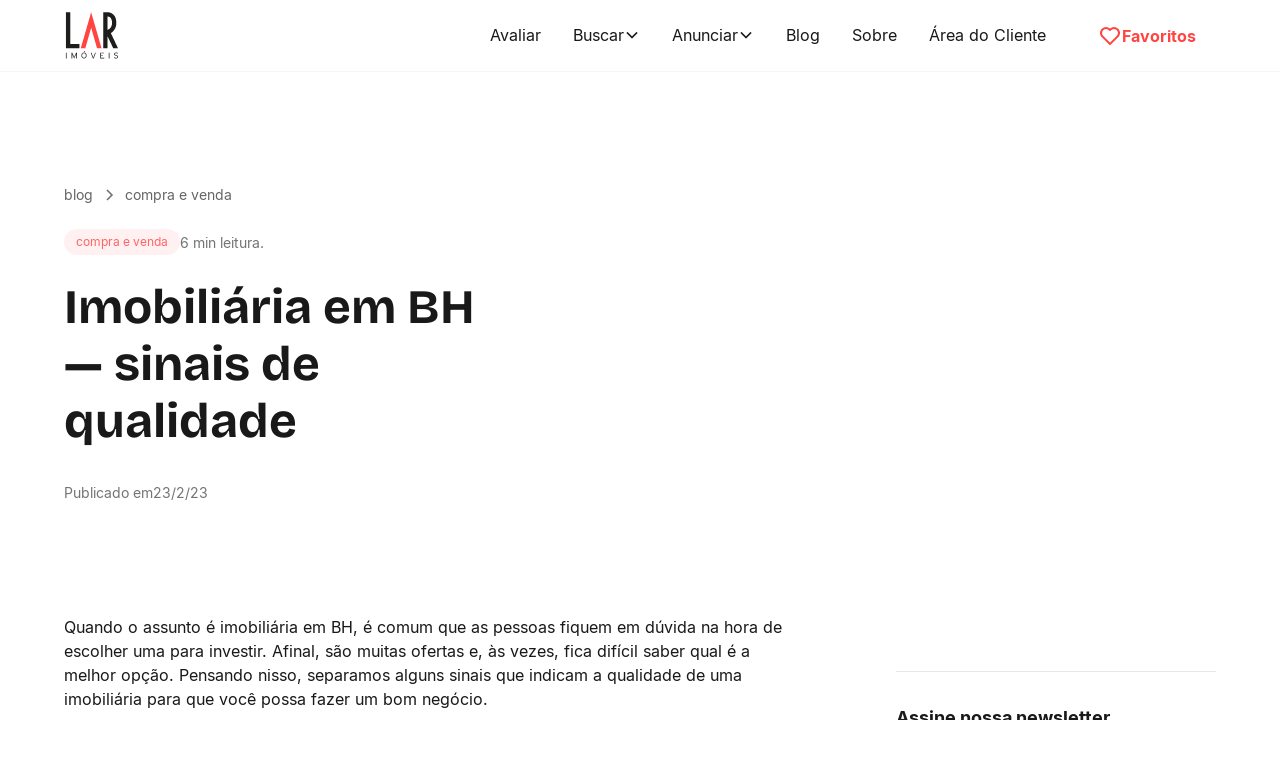

--- FILE ---
content_type: text/html
request_url: https://larimoveis.com.br/blog/imobiliaria-em-bh-sinais-de-qualidade/
body_size: 11832
content:
<!DOCTYPE html><!-- Last Published: Fri Sep 12 2025 16:40:50 GMT+0000 (Coordinated Universal Time) --><html data-wf-domain="conteudos.larimoveis.com.br" data-wf-page="6720c16c8df0dff9201032c5" data-wf-site="6718d9b1a1f2d9fd69ab4ca8" lang="pt-BR" data-wf-collection="6720c16b8df0dff9201032b9" data-wf-item-slug="imobiliaria-em-bh-sinais-de-qualidade"><head><meta charset="utf-8"/><title>Imobiliária em BH — sinais de qualidade</title><meta content="Quando o assunto é imobiliária em BH, é comum que as pessoas fiquem em dúvida na hora de escolher uma para investir." name="description"/><meta content="Imobiliária em BH — sinais de qualidade" property="og:title"/><meta content="Quando o assunto é imobiliária em BH, é comum que as pessoas fiquem em dúvida na hora de escolher uma para investir." property="og:description"/><meta content="https://cdn.prod.website-files.com/6720be9c706db5de1aa7c410/6722a5dc7b4039169b43f110_LAR-Imoveis-qualidade-de-imobiliarias-em-BH.avif" property="og:image"/><meta content="Imobiliária em BH — sinais de qualidade" property="twitter:title"/><meta content="Quando o assunto é imobiliária em BH, é comum que as pessoas fiquem em dúvida na hora de escolher uma para investir." property="twitter:description"/><meta content="https://cdn.prod.website-files.com/6720be9c706db5de1aa7c410/6722a5dc7b4039169b43f110_LAR-Imoveis-qualidade-de-imobiliarias-em-BH.avif" property="twitter:image"/><meta property="og:type" content="website"/><meta content="summary_large_image" name="twitter:card"/><meta content="width=device-width, initial-scale=1" name="viewport"/><link href="https://cdn.prod.website-files.com/6718d9b1a1f2d9fd69ab4ca8/css/blog-larimoveis.webflow.shared.10219cee1.min.css" rel="stylesheet" type="text/css"/><script type="707a3459ea5cc74ba545f1e6-text/javascript">!function(o,c){var n=c.documentElement,t=" w-mod-";n.className+=t+"js",("ontouchstart"in o||o.DocumentTouch&&c instanceof DocumentTouch)&&(n.className+=t+"touch")}(window,document);</script><link href="https://cdn.prod.website-files.com/6718d9b1a1f2d9fd69ab4ca8/6734b2c00dcff6b99f04b5e4_favicon.png" rel="shortcut icon" type="image/x-icon"/><link href="https://cdn.prod.website-files.com/6718d9b1a1f2d9fd69ab4ca8/6734b2c61ea72ea843f86f66_webclip.png" rel="apple-touch-icon"/><link href="rss.xml" rel="alternate" title="RSS Feed" type="application/rss+xml"/><!-- Google Tag Manager -->
<script type="707a3459ea5cc74ba545f1e6-text/javascript">(function(w,d,s,l,i){w[l]=w[l]||[];w[l].push({'gtm.start':
new Date().getTime(),event:'gtm.js'});var f=d.getElementsByTagName(s)[0],
j=d.createElement(s),dl=l!='dataLayer'?'&l='+l:'';j.async=true;j.src=
'https://www.googletagmanager.com/gtm.js?id='+i+dl;f.parentNode.insertBefore(j,f);
})(window,document,'script','dataLayer','GTM-KRW9LBS');</script>
<!-- End Google Tag Manager -->
<style>
  * {
  -webkit-font-smoothing: antialiased;
  -moz-osx-font-smoothing: grayscale;
  -o-font-smoothing: antialiased;
  -webkit-appearance:none;
}
</style><link href="https://larimoveis.com.br/blog/imobiliaria-em-bh-sinais-de-qualidade" rel="canonical"/>

<script type="application/ld+json">
{
  "@context": "https://schema.org",
  "@type": "BlogPosting",
  "mainEntityOfPage": {
    "@type": "WebPage",
    "@id": "https://larimoveis.com.br/blog/imobiliaria-em-bh-sinais-de-qualidade"
  },
  "headline": "Imobiliária em BH — sinais de qualidade",
  "description": "Quando o assunto é imobiliária em BH, é comum que as pessoas fiquem em dúvida na hora de escolher uma para investir.",
  "image": {
    "@type": "ImageObject",
    "url": "https://cdn.prod.website-files.com/6720be9c706db5de1aa7c410/6722a5dc7b4039169b43f110_LAR-Imoveis-qualidade-de-imobiliarias-em-BH.avif"
  },
  "author": {
    "@type": "Person",
    "name": "Marketing",
    "url": "https://larimoveis.com.br/blog/autor/marketing"
  },
  "publisher": {
    "@type": "Organization",
    "name": "LAR Imóveis",
    "logo": {
      "@type": "ImageObject",
      "url": "https://cdn.prod.website-files.com/6718d9b1a1f2d9fd69ab4ca8/6734b2c61ea72ea843f86f66_webclip.png"
    }
  },
  "datePublished": "Jan 18, 2023",
  "dateModified": "Feb 23, 2023"
}
</script></head><body><div class="page-wrapper"><div class="global-styles w-embed"><style>

/* Ensure all elements inherit the color from its parent */
body * {
    color: inherit;
}

a,
.w-input,
.w-select,
.w-tab-link,
.w-nav-link,
.w-slider-arrow-left,
.w-slider-arrow-right,
.w-dropdown-btn,
.w-dropdown-toggle,
.w-dropdown-link {
  color: inherit;
  text-decoration: inherit;
  font-size: inherit;
}

/* Focus state style for keyboard navigation for the focusable elements */
*[tabindex]:focus-visible,
  input[type="file"]:focus-visible {
   outline: 0.125rem solid #4d65ff;
   outline-offset: 0.125rem;
}

/* Get rid of top margin on first element in any rich text element */
.w-richtext > :not(div):first-child, .w-richtext > div:first-child > :first-child {
  margin-top: 0 !important;
}

/* Get rid of bottom margin on last element in any rich text element */
.w-richtext>:last-child, .w-richtext ol li:last-child, .w-richtext ul li:last-child {
	margin-bottom: 0 !important;
}

/* Prevent all click and hover interaction with an element */
.pointer-events-off {
	pointer-events: none;
}

/* Enables all click and hover interaction with an element */
.pointer-events-on {
  pointer-events: auto;
}

/* Create a class of .div-square which maintains a 1:1 dimension of a div */
.div-square::after {
	content: "";
	display: block;
	padding-bottom: 100%;
}

/* Make sure containers never lose their center alignment */
.container-medium,.container-small, .container-large {
	margin-right: auto !important;
  margin-left: auto !important;
}


/* Apply "..." after 3 lines of text */
.text-style-3lines {
	display: -webkit-box;
	overflow: hidden;
	-webkit-line-clamp: 3;
	-webkit-box-orient: vertical;
}

/* Apply "..." after 2 lines of text */
.text-style-2lines {
	display: -webkit-box;
	overflow: hidden;
	-webkit-line-clamp: 2;
	-webkit-box-orient: vertical;
}

/* Adds inline flex display */
.display-inlineflex {
  display: inline-flex;
}

/* These classes are never overwritten */
.hide {
  display: none !important;
}

@media screen and (max-width: 991px) {
    .hide, .hide-tablet {
        display: none !important;
    }
}
  @media screen and (max-width: 767px) {
    .hide-mobile-landscape{
      display: none !important;
    }
}
  @media screen and (max-width: 479px) {
    .hide-mobile{
      display: none !important;
    }
}
 
.margin-0 {
  margin: 0rem !important;
}
  
.padding-0 {
  padding: 0rem !important;
}

.spacing-clean {
padding: 0rem !important;
margin: 0rem !important;
}

.margin-top {
  margin-right: 0rem !important;
  margin-bottom: 0rem !important;
  margin-left: 0rem !important;
}

.padding-top {
  padding-right: 0rem !important;
  padding-bottom: 0rem !important;
  padding-left: 0rem !important;
}
  
.margin-right {
  margin-top: 0rem !important;
  margin-bottom: 0rem !important;
  margin-left: 0rem !important;
}

.padding-right {
  padding-top: 0rem !important;
  padding-bottom: 0rem !important;
  padding-left: 0rem !important;
}

.margin-bottom {
  margin-top: 0rem !important;
  margin-right: 0rem !important;
  margin-left: 0rem !important;
}

.padding-bottom {
  padding-top: 0rem !important;
  padding-right: 0rem !important;
  padding-left: 0rem !important;
}

.margin-left {
  margin-top: 0rem !important;
  margin-right: 0rem !important;
  margin-bottom: 0rem !important;
}
  
.padding-left {
  padding-top: 0rem !important;
  padding-right: 0rem !important;
  padding-bottom: 0rem !important;
}
  
.margin-horizontal {
  margin-top: 0rem !important;
  margin-bottom: 0rem !important;
}

.padding-horizontal {
  padding-top: 0rem !important;
  padding-bottom: 0rem !important;
}

.margin-vertical {
  margin-right: 0rem !important;
  margin-left: 0rem !important;
}
  
.padding-vertical {
  padding-right: 0rem !important;
  padding-left: 0rem !important;
}

/* Apply "..." at 100% width */
.truncate-width { 
		width: 100%; 
    white-space: nowrap; 
    overflow: hidden; 
    text-overflow: ellipsis; 
}
/* Removes native scrollbar */
.no-scrollbar {
    -ms-overflow-style: none;
    overflow: -moz-scrollbars-none; 
}

.no-scrollbar::-webkit-scrollbar {
    display: none;
}

</style></div><div data-animation="default" class="navbar1_component w-nav" data-easing2="ease" fs-scrolldisable-element="smart-nav" data-easing="ease" data-collapse="medium" data-w-id="cf219289-8ed1-d1af-920b-f6898c9aef86" role="banner" data-duration="400"><div class="navbar1_container"><a href="https://larimoveis.com.br" class="navbar1_logo-link w-nav-brand"><img loading="lazy" src="https://cdn.prod.website-files.com/6718d9b1a1f2d9fd69ab4ca8/672820f70e43326a1fe167b6_logo-larimoveis.svg" alt="Logomarca LAR Imóveis
" class="navbar1_logo"/></a><nav role="navigation" class="navbar1_menu is-page-height-tablet w-nav-menu"><div class="navbar1_menu-links"><a href="https://larimoveis.com.br/avaliar-imovel-gratis" class="navbar1_link w-nav-link">Avaliar</a><div data-delay="200" data-hover="true" data-w-id="fa844354-79ce-5da9-1795-822310a3adc8" class="navbar1_menu-dropdown w-dropdown"><div class="navbar1_dropdown-toggle w-dropdown-toggle"><div>Buscar</div><div class="dropdown-chevron w-embed"><svg width=" 100%" height=" 100%" viewBox="0 0 16 16" fill="none" xmlns="http://www.w3.org/2000/svg">
<path fill-rule="evenodd" clip-rule="evenodd" d="M2.55806 6.29544C2.46043 6.19781 2.46043 6.03952 2.55806 5.94189L3.44195 5.058C3.53958 4.96037 3.69787 4.96037 3.7955 5.058L8.00001 9.26251L12.2045 5.058C12.3021 4.96037 12.4604 4.96037 12.5581 5.058L13.4419 5.94189C13.5396 6.03952 13.5396 6.19781 13.4419 6.29544L8.17678 11.5606C8.07915 11.6582 7.92086 11.6582 7.82323 11.5606L2.55806 6.29544Z" fill="currentColor"/>
</svg></div></div><nav class="navbar1_dropdown-list w-dropdown-list"><a href="https://larimoveis.com.br/venda" class="navbar1_dropdown-link w-dropdown-link">Comprar</a><a href="https://larimoveis.com.br/aluguel" class="navbar1_dropdown-link w-dropdown-link">Alugar</a></nav></div><div data-delay="200" data-hover="true" data-w-id="d674c8fe-83ac-c7a0-9b24-895f234379da" class="navbar1_menu-dropdown w-dropdown"><div class="navbar1_dropdown-toggle w-dropdown-toggle"><div>Anunciar</div><div class="dropdown-chevron w-embed"><svg width=" 100%" height=" 100%" viewBox="0 0 16 16" fill="none" xmlns="http://www.w3.org/2000/svg">
<path fill-rule="evenodd" clip-rule="evenodd" d="M2.55806 6.29544C2.46043 6.19781 2.46043 6.03952 2.55806 5.94189L3.44195 5.058C3.53958 4.96037 3.69787 4.96037 3.7955 5.058L8.00001 9.26251L12.2045 5.058C12.3021 4.96037 12.4604 4.96037 12.5581 5.058L13.4419 5.94189C13.5396 6.03952 13.5396 6.19781 13.4419 6.29544L8.17678 11.5606C8.07915 11.6582 7.92086 11.6582 7.82323 11.5606L2.55806 6.29544Z" fill="currentColor"/>
</svg></div></div><nav class="navbar1_dropdown-list w-dropdown-list"><a href="https://larimoveis.com.br/anuncie/venda" class="navbar1_dropdown-link w-dropdown-link">Vender</a><a href="https://larimoveis.com.br/anuncie/aluguel" class="navbar1_dropdown-link w-dropdown-link">Alugar</a></nav></div><a href="https://larimoveis.com.br/blog/" class="navbar1_link w-nav-link">Blog</a><a href="https://larimoveis.com.br/sobre-a-lar" class="navbar1_link w-nav-link">Sobre</a><a href="https://lardigital.superlogica.net/clients/areadocliente" target="_blank" class="navbar1_link w-nav-link">Área do Cliente</a></div><div class="navbar1_menu-buttons"><a href="https://larimoveis.com.br/favoritos" class="button is-secondary is-small is-icon border-0 w-inline-block"><div class="icon-embed-xsmall w-embed"><svg xmlns="http://www.w3.org/2000/svg" xmlns:xlink="http://www.w3.org/1999/xlink" aria-hidden="true" role="img" class="iconify iconify--bx" width="100%" height="100%" preserveAspectRatio="xMidYMid meet" viewBox="0 0 24 24"><path fill="currentColor" d="M12 4.595a5.9 5.9 0 0 0-3.996-1.558a5.94 5.94 0 0 0-4.213 1.758c-2.353 2.363-2.352 6.059.002 8.412l7.332 7.332c.17.299.498.492.875.492a.99.99 0 0 0 .792-.409l7.415-7.415c2.354-2.354 2.354-6.049-.002-8.416a5.94 5.94 0 0 0-4.209-1.754A5.9 5.9 0 0 0 12 4.595m6.791 1.61c1.563 1.571 1.564 4.025.002 5.588L12 18.586l-6.793-6.793c-1.562-1.563-1.561-4.017-.002-5.584c.76-.756 1.754-1.172 2.799-1.172s2.035.416 2.789 1.17l.5.5a1 1 0 0 0 1.414 0l.5-.5c1.512-1.509 4.074-1.505 5.584-.002"></path></svg></div><div>Favoritos</div></a></div></nav><div class="navbar1_menu-button w-nav-button"><div class="menu-icon1"><div class="menu-icon1_line-top"></div><div class="menu-icon1_line-middle"><div class="menu-icon1_line-middle-inner"></div></div><div class="menu-icon1_line-bottom"></div></div></div></div></div><main class="main-wrapper"><header class="section_blog-post-header4"><div class="padding-global"><div class="container-large"><div class="padding-section-large"><div class="blog-post-header4_component"><div class="w-layout-grid blog-post-header4_content"><div class="blog-post-header4_title-wrapper"><div class="blog-breadcrumb text-style-muted"><a href="https://larimoveis.com.br/blog" class="breadcrumb-link w-inline-block"><div>Blog</div></a><div class="breadcrumb-divider w-embed"><svg width="16" height="16" viewBox="0 0 16 16" fill="none" xmlns="http://www.w3.org/2000/svg">
<path d="M6 3L11 8L6 13" stroke="CurrentColor" stroke-width="1.5"/>
</svg></div><a href="/blog/categoria/compra-e-venda" class="breadcrumb-link w-inline-block"><div>Compra e Venda</div></a></div><div class="margin-bottom margin-small"><div class="blog-post-header4_meta-wrapper"><a href="#" class="tag w-inline-block"><div>Compra e Venda</div></a><div class="text-size-small text-style-muted w-embed">6 min leitura.</div></div></div><h1 class="heading-style-h2">Imobiliária em BH — sinais de qualidade</h1><div class="margin-top margin-medium"><div class="blog-post-header4_date-wrapper"><div class="text-size-small text-style-muted">Publicado em</div><div class="text-size-small text-style-muted">23/2/23</div></div><div class="blog-post-header4_date-wrapper w-condition-invisible"><div class="text-size-small text-style-muted">Publicado em</div><div class="text-size-small text-style-muted">2/11/24</div></div></div></div><div class="blog-post-header4_image-wrapper"><img loading="eager" src="https://cdn.prod.website-files.com/6720be9c706db5de1aa7c410/6722a5dc7b4039169b43f110_LAR-Imoveis-qualidade-de-imobiliarias-em-BH.avif" alt="" class="blog-post-header4_image"/></div></div></div></div></div></div></header><header class="section_content32"><div class="padding-global"><div class="container-large"><div class="padding-section-large only-bottom"><div class="content32_component"><div id="w-node-_783d1496-0859-8749-d6d3-b2196274c2f9-201032c5" class="content32_content"><div class="text-rich-text w-richtext"><p>Quando o assunto é imobiliária em BH, é comum que as pessoas fiquem em dúvida na hora de escolher uma para investir. Afinal, são muitas ofertas e, às vezes, fica difícil saber qual é a melhor opção. Pensando nisso, separamos alguns sinais que indicam a qualidade de uma imobiliária para que você possa fazer um bom negócio.</p><h2>A imobiliária deve ser séria e profissional</h2><p>Escolher uma imobiliária em BH para vender ou comprar um imóvel é uma das decisões mais importantes que pode-se tomar. É importante entender que a qualidade da imobiliária escolhida influencia diretamente a segurança e tranquilidade da operação imobiliária. Nessa escolha, há alguns fatores que podem ajudar aos interessados em determinar a qualidade da imobiliária e seus profissionais. </p><p>Um ponto fundamental é que a imobiliária escolhida possua sólida reputação e experiência. Ao procurar qualquer imobiliária, é importante verificar a qualidade de seus serviços, como, por exemplo, seu nível de valorização profissional, sua experiência e o nível de confiança que ela possui com seus clientes. Além disso, é importante verificar também se a imobiliária está registrada e devidamente inserida no mercado imobiliário. </p><p>Uma boa imobiliária em Belo Horizonte ou qualquer outro município brasileiro também possui bom relacionamento com os principais players do setor. Isso é um indicador de qualidade, pois revela que a imobiliária é séria e que há um comprometimento mútuo para atender aos clientes. Por último, certifica-se que a imobiliária oferece soluções que atendam às necessidades individuais de seus clientes e que mantenha o bom relacionamento com todos que se envolvem no processo.</p><h2>A imobiliária deve ter um bom atendimento ao cliente</h2><figure class="w-richtext-figure-type-image"><div><img src="https://cdn.prod.website-files.com/6720be9c706db5de1aa7c410/67268fbf69622394e8a5400b_6722a5dc7b4039169b43f106_LAR-Imoveis-atendimento-ao-cliente-1024x683.avif" alt="Imobiliária em BH — sinais de qualidade" loading="lazy"/></div></figure><p>Uma boa imobiliária deverá fornecer serviços de qualidade para que os clientes se sintam satisfeitos ao realizarem suas operações imobiliárias. Há vários sinais que indicam a qualidade de uma imobiliária, especialmente quando se trata de um serviço de atendimento ao cliente. Estes sinais podem ser visualizados quando se analisam os profissionais da imobiliária, suas práticas de atendimento, sua capacidade de solução de problemas e o nível de tecnologia usada.</p><p>Começando pela qualidade do pessoal, uma imobiliária deverá ter funcionários bem treinados e qualificados para oferecer aos clientes boa orientação e suporte nas operações. Eles devem saber como obter as informações necessárias e fornecê-las de forma acessível ao cliente. Além disso, eles precisam entender os procedimentos corretos na negociação de um imóvel, para que o cliente obtenha os melhores resultados. Se uma<strong> </strong>imobiliária em Belo Horizonte ou em outra cidade desejar oferecer um serviço eficaz, ela deve avaliar constantemente a qualidade do atendimento.</p><p>Embora a qualidade de um serviço de atendimento ao cliente seja importante, também é crucial a capacidade da imobiliária de solucionar problemas rapidamente. Um bom tempo de resposta e uma capacidade de resolução de problemas de alta qualidade criam uma experiência positiva para o cliente. Por fim, além da qualidade do atendimento e da capacidade de solução de problemas, a imobiliária também deve garantir que esteja utilizando as melhores tecnologias e recursos para melhorar os serviços.</p><h2>A imobiliária deve oferecer uma ampla variedade de serviços</h2><p>Uma das mais importantes qualidades a serem consideradas é a variedade de serviços oferecidos pela imobiliária. É importante que a imobiliária esteja apta a oferecer serviços de compra, venda, locação e financiamento de imóveis. Se a imobiliária consegue atender às necessidades do cliente e oferecer a ele uma solução completa, isso demonstra qualidade.</p><p>Além disso, procurar uma imobiliária conhecida no mercado e que possua experiência e credibilidade é fundamental. Por isso, é importante conhecer o histórico da empresa e o que o mercado tem a dizer. Já a reputação da imobiliária pode ser verificada a partir de avaliações e feedbacks feitos por outros clientes.</p><h2>A transparência é fundamental numa boa imobiliária</h2><p>Cada vez mais, a transparência na gestão de imobiliárias torna-se fundamental. A falta de tais cuidados pode gerar prejuízos aos investidores e, principalmente, a quem procura uma boa imobiliária. Imobiliárias situadas na cidade de Belo Horizonte dispõem de diversos mecanismos que facilitam a transparência, aumentando a segurança para aqueles que desejam investir ou comprar, ou alugar.</p><h3><strong>O quê significa transparência por parte de uma imobiliária?</strong></h3><p>Do ponto de vista dos consumidores, transparência em uma imobiliária significa conhecer os processos de gestão dessa empresa. É importante que a imobiliária BH disponibilize informações atualizadas, como os valores dos imóveis, os prazos para aluguel ou compra, e o custo desses serviços. Saber que suas informações estão seguras e que serão consideradas nos processos internos é uma preocupação comum dos usuários.</p><p>A transparência de uma boa imobiliária BH é essencial para oferecer serviços de qualidade. Além disso, ela garante a confiança do cliente na empresa, tornando um grande diferencial no mercado imobiliário.</p><h2>A imobiliária deve ter uma equipe qualificada</h2><p>Uma boa imobiliária deve sempre primar pela transparência: oferecer serviços imobiliários de qualidade e garantir que os clientes sejam tratados da melhor maneira possível. É fundamental ter uma equipe qualificada e preparada para lidar com as negociações imobiliárias e para atender às necessidades do cliente. A imobiliária deverá se comprometer com o bem-estar dos seus clientes e garantir que as informações sejam compartilhadas em tempo hábil, de forma clara e completa. Uma boa<strong> </strong>imobiliária em Belo Horizonte tem um time de profissionais experientes com a experiência necessária para atender às necessidades de seus clientes.</p><h2>Qual é a melhor imobiliária de BH?</h2><p>Quando o assunto é imobiliária em BH, é comum que as pessoas fiquem em dúvida na hora de escolher uma para investir. Afinal, são muitas ofertas e, às vezes, fica difícil saber qual é a melhor opção. Assim, contar com uma imobiliária de qualidade é essencial para facilitar esse processo. E a LAR Imóveis é exatamente isso: uma imobiliária de qualidade, que oferece tudo o que você precisa para encontrar a casa dos seus sonhos. <a href="http://www.larimoveis.com.br/contato" target="_blank">Fale conosco</a> e saiba mais!</p></div></div><div class="content32_content-right"><div class="content32_contributers"><div class="content32_author-list"><div class="margin-bottom margin-small"><div class="w-dyn-list"><div role="list" class="w-dyn-items"><div role="listitem" class="w-dyn-item"><a href="https://larimoveis.com.br/busca?recursos=desconto&amp;utm_source=blog&amp;utm_medium=blog-post&amp;utm_campaign=black-friday&amp;utm_content=side-banner" target="_blank" class="w-inline-block"><img src="https://cdn.prod.website-files.com/6720be9c706db5de1aa7c410/67aa5de6a8f959ddc2647f76_banner-lateral_descontos-lar.avif" loading="lazy" width="Auto" alt="" class="max-width-full"/></a></div></div></div></div></div></div><div class="margin-vertical margin-medium"><div class="content32_divider"></div></div><div class="content32_newsletter"><div class="margin-bottom margin-xsmall"><div class="text-size-medium text-weight-bold">Assine nossa newsletter</div></div><div class="content32_form w-form"><form id="wf-form-newsletter" name="wf-form-newsletter" data-name="newsletter" method="get" data-wf-page-id="6720c16c8df0dff9201032c5" data-wf-element-id="783d1496-0859-8749-d6d3-b2196274c2d9" data-turnstile-sitekey="0x4AAAAAAAQTptj2So4dx43e"><div class="content32_form-wrapper"><input class="form_input w-input" maxlength="256" name="Email" data-name="Email" placeholder="Informe seu e-mail" type="email" id="Email-3" required=""/><input type="submit" data-wait="Aguarde..." class="button is-small w-button" value="Inscrever"/></div><div class="text-size-tiny">Ao se inscrever, você concorda com nossa <a href="https://larimoveis.com.br/politica-privacidade" target="_blank">Política de Privacidade</a>.</div></form><div class="form_message-success-wrapper w-form-done"><div class="form_message-success"><div>Obrigado por se inscrever!</div></div></div><div class="form_message-error-wrapper w-form-fail"><div class="form_message-error"><div class="text-block">Oops! alguma coisa deu errado, tente novamente.</div></div></div></div></div><div class="margin-vertical margin-medium"><div class="content32_divider"></div></div><div class="content32_share-wrapper"><div class="margin-bottom margin-small"><div class="text-size-medium text-weight-bold">Compartilhe:</div></div><div class="w-layout-grid content32_share"><a href="#" class="content32_social-link w-inline-block"><div class="icon-embed-xsmall w-embed"><svg width="24" height="24" viewBox="0 0 24 24" fill="none" xmlns="http://www.w3.org/2000/svg">
<path fill-rule="evenodd" clip-rule="evenodd" d="M20.9999 7.66008V8.00008C21.0007 9.06616 20.576 10.0885 19.8199 10.84L16.9999 13.67C16.4738 14.1911 15.6261 14.1911 15.1 13.67L15 13.56C14.8094 13.3656 14.8094 13.0544 15 12.86L18.4399 9.42006C18.807 9.03938 19.0083 8.52883 18.9999 8.00008V7.66008C19.0003 7.12705 18.788 6.61589 18.4099 6.2401L17.7599 5.59011C17.3841 5.21207 16.873 4.99969 16.3399 5.00011H15.9999C15.4669 4.99969 14.9558 5.21207 14.58 5.59011L11.14 9.00007C10.9456 9.19064 10.6344 9.19064 10.44 9.00007L10.33 8.89007C9.8089 8.36394 9.8089 7.51623 10.33 6.99009L13.16 4.15012C13.9165 3.40505 14.9382 2.99133 15.9999 3.00014H16.3399C17.4011 2.9993 18.4191 3.42018 19.1699 4.17012L19.8299 4.83012C20.5798 5.5809 21.0007 6.59891 20.9999 7.66008ZM8.64993 13.94L13.9399 8.65008C14.0338 8.55543 14.1616 8.50218 14.2949 8.50218C14.4282 8.50218 14.556 8.55543 14.6499 8.65008L15.3499 9.35007C15.4445 9.44395 15.4978 9.57175 15.4978 9.70507C15.4978 9.83839 15.4445 9.96618 15.3499 10.0601L10.0599 15.35C9.96604 15.4447 9.83824 15.4979 9.70492 15.4979C9.57161 15.4979 9.44381 15.4447 9.34993 15.35L8.64993 14.65C8.55528 14.5561 8.50204 14.4283 8.50204 14.295C8.50204 14.1617 8.55528 14.0339 8.64993 13.94ZM13.5599 15C13.3655 14.8094 13.0543 14.8094 12.8599 15L9.42993 18.41C9.0517 18.7905 8.53645 19.003 7.99995 18.9999H7.65995C7.12691 19.0004 6.61576 18.788 6.23997 18.41L5.58997 17.76C5.21194 17.3842 4.99956 16.873 4.99998 16.34V16C4.99956 15.4669 5.21194 14.9558 5.58997 14.58L9.00993 11.14C9.2005 10.9456 9.2005 10.6345 9.00993 10.44L8.89993 10.33C8.3738 9.80894 7.52609 9.80894 6.99996 10.33L4.17999 13.16C3.42392 13.9116 2.99916 14.9339 3 16V16.35C3.00182 17.4077 3.42249 18.4216 4.16999 19.1699L4.82998 19.8299C5.58076 20.5799 6.59878 21.0008 7.65995 20.9999H7.99995C9.05338 21.0061 10.0667 20.5964 10.8199 19.8599L13.6699 17.01C14.191 16.4838 14.191 15.6361 13.6699 15.11L13.5599 15Z" fill="CurrentColor"/>
</svg></div></a><a href="#" class="content32_social-link w-inline-block"><div class="icon-embed-xsmall w-embed"><svg width="100%" height="100%" viewBox="0 0 24 24" fill="none" xmlns="http://www.w3.org/2000/svg">
<path fill-rule="evenodd" clip-rule="evenodd" d="M4.5 3C3.67157 3 3 3.67157 3 4.5V19.5C3 20.3284 3.67157 21 4.5 21H19.5C20.3284 21 21 20.3284 21 19.5V4.5C21 3.67157 20.3284 3 19.5 3H4.5ZM8.52076 7.00272C8.52639 7.95897 7.81061 8.54819 6.96123 8.54397C6.16107 8.53975 5.46357 7.90272 5.46779 7.00413C5.47201 6.15897 6.13998 5.47975 7.00764 5.49944C7.88795 5.51913 8.52639 6.1646 8.52076 7.00272ZM12.2797 9.76176H9.75971H9.7583V18.3216H12.4217V18.1219C12.4217 17.742 12.4214 17.362 12.4211 16.9819V16.9818V16.9816V16.9815V16.9812C12.4203 15.9674 12.4194 14.9532 12.4246 13.9397C12.426 13.6936 12.4372 13.4377 12.5005 13.2028C12.7381 12.3253 13.5271 11.7586 14.4074 11.8979C14.9727 11.9864 15.3467 12.3141 15.5042 12.8471C15.6013 13.1803 15.6449 13.5389 15.6491 13.8863C15.6605 14.9339 15.6589 15.9815 15.6573 17.0292V17.0294C15.6567 17.3992 15.6561 17.769 15.6561 18.1388V18.3202H18.328V18.1149C18.328 17.6629 18.3278 17.211 18.3275 16.7591V16.759V16.7588C18.327 15.6293 18.3264 14.5001 18.3294 13.3702C18.3308 12.8597 18.276 12.3563 18.1508 11.8627C17.9638 11.1286 17.5771 10.5211 16.9485 10.0824C16.5027 9.77019 16.0133 9.5691 15.4663 9.5466C15.404 9.54401 15.3412 9.54062 15.2781 9.53721L15.2781 9.53721L15.2781 9.53721C14.9984 9.52209 14.7141 9.50673 14.4467 9.56066C13.6817 9.71394 13.0096 10.0641 12.5019 10.6814C12.4429 10.7522 12.3852 10.8241 12.2991 10.9314L12.2991 10.9315L12.2797 10.9557V9.76176ZM5.68164 18.3244H8.33242V9.76733H5.68164V18.3244Z" fill="CurrentColor"/>
</svg></div></a><a href="#" class="content32_social-link w-inline-block"><div class="icon-embed-xsmall w-embed"><svg width="100%" height="100%" viewBox="0 0 24 24" fill="none" xmlns="http://www.w3.org/2000/svg">
<path d="M17.1761 4H19.9362L13.9061 10.7774L21 20H15.4456L11.0951 14.4066L6.11723 20H3.35544L9.80517 12.7508L3 4H8.69545L12.6279 9.11262L17.1761 4ZM16.2073 18.3754H17.7368L7.86441 5.53928H6.2232L16.2073 18.3754Z" fill="CurrentColor"/>
</svg></div></a><a href="#" class="content32_social-link w-inline-block"><div class="icon-embed-xsmall w-embed"><svg width="100%" height="100%" viewBox="0 0 24 24" fill="none" xmlns="http://www.w3.org/2000/svg">
<path d="M22 12.0611C22 6.50451 17.5229 2 12 2C6.47715 2 2 6.50451 2 12.0611C2 17.0828 5.65684 21.2452 10.4375 22V14.9694H7.89844V12.0611H10.4375V9.84452C10.4375 7.32296 11.9305 5.93012 14.2146 5.93012C15.3088 5.93012 16.4531 6.12663 16.4531 6.12663V8.60261H15.1922C13.95 8.60261 13.5625 9.37822 13.5625 10.1739V12.0611H16.3359L15.8926 14.9694H13.5625V22C18.3432 21.2452 22 17.083 22 12.0611Z" fill="CurrentColor"/>
</svg></div></a></div></div></div></div></div></div></div></header><header id="blog-header-5" class="section_blog10"><div class="padding-global"><div class="container-large"><div class="padding-section-large"><div class="blog10_component"><div class="blog10_content-bottom"><div class="margin-bottom margin-large text-align-center"><h2 class="heading-style-h3">Conteúdos relacionados</h2></div><div class="blog10_list-wrapper w-dyn-list"><div role="list" class="blog10_list w-dyn-items"><div role="listitem" class="blog10_item w-dyn-item"><div class="margin-bottom margin-small"><div class="blog10_image-wrapper"><a href="/blog/parece-ate-mentira-mas-esses-imoveis-realmente-estao-a-venda-na-lar-imoveis" class="w-inline-block"><img alt="Parece até mentira! Mas esses imóveis realmente estão à venda na LAR Imóveis" loading="lazy" src="https://cdn.prod.website-files.com/6720be9c706db5de1aa7c410/67ec3fb85d20896bc32ad2d9_im%C3%B3veis-realmente-%C3%A0-venda-na-LAR-Im%C3%B3veis-blog.webp" sizes="(max-width: 767px) 90vw, (max-width: 991px) 43vw, 27vw" srcset="https://cdn.prod.website-files.com/6720be9c706db5de1aa7c410/67ec3fb85d20896bc32ad2d9_im%C3%B3veis-realmente-%C3%A0-venda-na-LAR-Im%C3%B3veis-blog-p-500.webp 500w, https://cdn.prod.website-files.com/6720be9c706db5de1aa7c410/67ec3fb85d20896bc32ad2d9_im%C3%B3veis-realmente-%C3%A0-venda-na-LAR-Im%C3%B3veis-blog-p-800.webp 800w, https://cdn.prod.website-files.com/6720be9c706db5de1aa7c410/67ec3fb85d20896bc32ad2d9_im%C3%B3veis-realmente-%C3%A0-venda-na-LAR-Im%C3%B3veis-blog-p-1080.webp 1080w, https://cdn.prod.website-files.com/6720be9c706db5de1aa7c410/67ec3fb85d20896bc32ad2d9_im%C3%B3veis-realmente-%C3%A0-venda-na-LAR-Im%C3%B3veis-blog-p-1600.webp 1600w, https://cdn.prod.website-files.com/6720be9c706db5de1aa7c410/67ec3fb85d20896bc32ad2d9_im%C3%B3veis-realmente-%C3%A0-venda-na-LAR-Im%C3%B3veis-blog.webp 1920w" class="blog10_image"/></a></div></div><div class="margin-bottom margin-xsmall"><div class="blog10_meta-wrapper"><div class="tag"><div>Compra e Venda</div></div><div class="text-size-small text-style-muted w-embed">6 min leitura.</div></div></div><div class="margin-bottom margin-xxsmall"><a href="/blog/parece-ate-mentira-mas-esses-imoveis-realmente-estao-a-venda-na-lar-imoveis" class="w-inline-block"><h3 class="heading-style-h5">Parece até mentira! Mas esses imóveis realmente estão à venda na LAR Imóveis</h3></a></div></div><div role="listitem" class="blog10_item w-dyn-item"><div class="margin-bottom margin-small"><div class="blog10_image-wrapper"><a href="/blog/as-melhores-casas-e-mansoes-de-luxo-a-venda-seu-novo-lar-esta-aqui" class="w-inline-block"><img alt="As melhores casas e mansões de luxo à venda: Seu novo LAR está aqui!" loading="lazy" src="https://cdn.prod.website-files.com/6720be9c706db5de1aa7c410/67d48aa8619205811c36b260_Conhe%C3%A7a-as-mans%C3%B5es-e-casas-de-alto-padr%C3%A3o-dispon%C3%ADveis-na-LAR-Im%C3%B3veis-blog.webp" sizes="(max-width: 767px) 90vw, (max-width: 991px) 43vw, 27vw" srcset="https://cdn.prod.website-files.com/6720be9c706db5de1aa7c410/67d48aa8619205811c36b260_Conhe%C3%A7a-as-mans%C3%B5es-e-casas-de-alto-padr%C3%A3o-dispon%C3%ADveis-na-LAR-Im%C3%B3veis-blog-p-500.webp 500w, https://cdn.prod.website-files.com/6720be9c706db5de1aa7c410/67d48aa8619205811c36b260_Conhe%C3%A7a-as-mans%C3%B5es-e-casas-de-alto-padr%C3%A3o-dispon%C3%ADveis-na-LAR-Im%C3%B3veis-blog-p-800.webp 800w, https://cdn.prod.website-files.com/6720be9c706db5de1aa7c410/67d48aa8619205811c36b260_Conhe%C3%A7a-as-mans%C3%B5es-e-casas-de-alto-padr%C3%A3o-dispon%C3%ADveis-na-LAR-Im%C3%B3veis-blog-p-1080.webp 1080w, https://cdn.prod.website-files.com/6720be9c706db5de1aa7c410/67d48aa8619205811c36b260_Conhe%C3%A7a-as-mans%C3%B5es-e-casas-de-alto-padr%C3%A3o-dispon%C3%ADveis-na-LAR-Im%C3%B3veis-blog-p-1600.webp 1600w, https://cdn.prod.website-files.com/6720be9c706db5de1aa7c410/67d48aa8619205811c36b260_Conhe%C3%A7a-as-mans%C3%B5es-e-casas-de-alto-padr%C3%A3o-dispon%C3%ADveis-na-LAR-Im%C3%B3veis-blog.webp 1920w" class="blog10_image"/></a></div></div><div class="margin-bottom margin-xsmall"><div class="blog10_meta-wrapper"><div class="tag"><div>Compra e Venda</div></div><div class="text-size-small text-style-muted w-embed">6 min leitura.</div></div></div><div class="margin-bottom margin-xxsmall"><a href="/blog/as-melhores-casas-e-mansoes-de-luxo-a-venda-seu-novo-lar-esta-aqui" class="w-inline-block"><h3 class="heading-style-h5">As melhores casas e mansões de luxo à venda: Seu novo LAR está aqui!</h3></a></div></div><div role="listitem" class="blog10_item w-dyn-item"><div class="margin-bottom margin-small"><div class="blog10_image-wrapper"><a href="/blog/qual-e-o-melhor-momento-para-se-comprar-um-imovel" class="w-inline-block"><img alt="Melhor momento para comprar um imóvel" loading="lazy" src="https://cdn.prod.website-files.com/6720be9c706db5de1aa7c410/6723c83b6d67bc4eef0d611e_comprar-um-imovel.avif" class="blog10_image"/></a></div></div><div class="margin-bottom margin-xsmall"><div class="blog10_meta-wrapper"><div class="tag"><div>Compra e Venda</div></div><div class="text-size-small text-style-muted w-embed">6 min leitura.</div></div></div><div class="margin-bottom margin-xxsmall"><a href="/blog/qual-e-o-melhor-momento-para-se-comprar-um-imovel" class="w-inline-block"><h3 class="heading-style-h5">Melhor momento para comprar um imóvel</h3></a></div></div></div></div></div></div></div></div></div></header></main><footer class="footer"><div class="padding-global"><div class="container-large"><div class="padding-vertical padding-xxlarge"><div class="padding-bottom padding-xxlarge"><div class="w-layout-grid footer2_top-wrapper"><div class="w-layout-grid footer2_left-wrapper"><a href="#" id="w-node-a99a4110-cc8e-90cd-88d4-6631bbfd6b9b-bbfd6b94" class="footer2_logo-link w-nav-brand"><img loading="lazy" src="https://cdn.prod.website-files.com/6718d9b1a1f2d9fd69ab4ca8/67250431344f6c964bb45d57_logo-larimoveis-bw.svg" alt="" class="footer2_logo"/></a><div class="footer2_link-column"><div class="margin-bottom margin-xsmall"><div class="text-weight-semibold">Sobre a LAR</div></div><div class="footer2_link-list"><a href="https://larimoveis.com.br/sobre-a-lar" class="footer2_link">História</a><a href="https://larimoveis.com.br/sobre-a-lar/#onde-estamos" class="footer2_link">Unidades</a><a href="https://larimoveis.com.br/lar-social" class="footer2_link">LAR Social</a><a href="https://larimoveis.solides.jobs/" target="_blank" class="footer2_link">Trabalhe Conosco</a></div></div><div class="footer2_link-column"><div class="margin-bottom margin-xsmall"><div class="text-weight-semibold">Serviços</div></div><div class="footer2_link-list"><a href="https://larimoveis.com.br/simulador" class="footer2_link">Financiamento</a><a href="https://lardigital.superlogica.net/clients/areadocliente" target="_blank" class="footer2_link">2º via de boleto</a><a href="http://universalsoftware.web-ded-316075b.uni5.net/Area-do-cliente/larimoveis/login" target="_blank" class="footer2_link">Extrato</a></div></div><div class="footer2_link-column"><div class="margin-bottom margin-xsmall"><div class="text-weight-semibold">Documentos</div></div><div class="footer2_link-list"><a href="https://assets.larimoveis.com.br/documento/manual_locatario_v5.pdf?_gl=1*847l8k*_gcl_aw*R0NMLjE3Mjc3MjYwNDUuQ2owS0NRandtT20zQmhDOEFSSXNBT1NiYXBYM1NKUkNoblliVVV0WVVGWVNZLWNURXhkWmxkWFNBX3hrcW0yek5mSTFTZUNPNmVQczBJMGFBdWJVRUFMd193Y0I.*_gcl_au*MTMyMTQ2ODUxOS4xNzI1OTY1NzAz" target="_blank" class="footer2_link">Manual do Locatário</a><a href="https://app.pipefy.com/public/form/nqJHtoC6" target="_blank" class="footer2_link">Ficha Cadastral PF</a><a href="https://app.pipefy.com/public/form/js8t_PeO" target="_blank" class="footer2_link">Ficha Cadastral PJ</a><a href="https://assets.larimoveis.com.br/documento/doucumentos-necessarios.pdf?_gl=1*14tov6b*_gcl_au*MTMzMjQ5NTEyMS4xNzM4MDczNzUy" target="_blank" class="footer2_link">Lista de documentos</a></div></div></div><div id="w-node-a99a4110-cc8e-90cd-88d4-6631bbfd6bc2-bbfd6b94" class="footer2_right-wrapper"><div class="margin-bottom"><img src="https://cdn.prod.website-files.com/6718d9b1a1f2d9fd69ab4ca8/6727738a3ee0071e5b3c495d_logo-teto.avif" loading="lazy" width="200" alt=""/></div></div></div></div><div class="line-divider"></div><div class="padding-top padding-medium"><div class="footer2_bottom-wrapper"><div class="w-layout-grid footer2_legal-list"><div id="w-node-a99a4110-cc8e-90cd-88d4-6631bbfd6bc9-bbfd6b94" class="footer2_credit-text">© 2024 LAR Imóveis. CRECI: PJ-1341. Todos os direitos reservados.</div><a href="https://larimoveis.com.br/politica-privacidade" class="footer2_legal-link">Política de Privacidade</a><a href="https://larimoveis.com.br/politica-cookies" class="footer2_legal-link">Política de Cookies</a><a href="https://larimoveis.com.br/contato" class="footer2_legal-link">Fale Conosco</a></div><div class="w-layout-grid footer2_social-list"><a aria-label="Siga a LAR no Instagram" title="Instagram" href="https://www.instagram.com/lar_imoveis/" target="_blank" class="footer2_social-link w-inline-block"><div class="icon-embed-xsmall w-embed"><svg width="100%" height="100%" viewBox="0 0 24 24" fill="none" xmlns="http://www.w3.org/2000/svg">
<path fill-rule="evenodd" clip-rule="evenodd" d="M16 3H8C5.23858 3 3 5.23858 3 8V16C3 18.7614 5.23858 21 8 21H16C18.7614 21 21 18.7614 21 16V8C21 5.23858 18.7614 3 16 3ZM19.25 16C19.2445 17.7926 17.7926 19.2445 16 19.25H8C6.20735 19.2445 4.75549 17.7926 4.75 16V8C4.75549 6.20735 6.20735 4.75549 8 4.75H16C17.7926 4.75549 19.2445 6.20735 19.25 8V16ZM16.75 8.25C17.3023 8.25 17.75 7.80228 17.75 7.25C17.75 6.69772 17.3023 6.25 16.75 6.25C16.1977 6.25 15.75 6.69772 15.75 7.25C15.75 7.80228 16.1977 8.25 16.75 8.25ZM12 7.5C9.51472 7.5 7.5 9.51472 7.5 12C7.5 14.4853 9.51472 16.5 12 16.5C14.4853 16.5 16.5 14.4853 16.5 12C16.5027 10.8057 16.0294 9.65957 15.1849 8.81508C14.3404 7.97059 13.1943 7.49734 12 7.5ZM9.25 12C9.25 13.5188 10.4812 14.75 12 14.75C13.5188 14.75 14.75 13.5188 14.75 12C14.75 10.4812 13.5188 9.25 12 9.25C10.4812 9.25 9.25 10.4812 9.25 12Z" fill="CurrentColor"/>
</svg></div></a><a aria-label="Página o Linkedin" title="Linkedin" href="https://br.linkedin.com/company/larimoveis" target="_blank" class="footer2_social-link w-inline-block"><div class="icon-embed-xsmall w-embed"><svg width="100%" height="100%" viewBox="0 0 24 24" fill="none" xmlns="http://www.w3.org/2000/svg">
<path fill-rule="evenodd" clip-rule="evenodd" d="M4.5 3C3.67157 3 3 3.67157 3 4.5V19.5C3 20.3284 3.67157 21 4.5 21H19.5C20.3284 21 21 20.3284 21 19.5V4.5C21 3.67157 20.3284 3 19.5 3H4.5ZM8.52076 7.00272C8.52639 7.95897 7.81061 8.54819 6.96123 8.54397C6.16107 8.53975 5.46357 7.90272 5.46779 7.00413C5.47201 6.15897 6.13998 5.47975 7.00764 5.49944C7.88795 5.51913 8.52639 6.1646 8.52076 7.00272ZM12.2797 9.76176H9.75971H9.7583V18.3216H12.4217V18.1219C12.4217 17.742 12.4214 17.362 12.4211 16.9819V16.9818V16.9816V16.9815V16.9812C12.4203 15.9674 12.4194 14.9532 12.4246 13.9397C12.426 13.6936 12.4372 13.4377 12.5005 13.2028C12.7381 12.3253 13.5271 11.7586 14.4074 11.8979C14.9727 11.9864 15.3467 12.3141 15.5042 12.8471C15.6013 13.1803 15.6449 13.5389 15.6491 13.8863C15.6605 14.9339 15.6589 15.9815 15.6573 17.0292V17.0294C15.6567 17.3992 15.6561 17.769 15.6561 18.1388V18.3202H18.328V18.1149C18.328 17.6629 18.3278 17.211 18.3275 16.7591V16.759V16.7588C18.327 15.6293 18.3264 14.5001 18.3294 13.3702C18.3308 12.8597 18.276 12.3563 18.1508 11.8627C17.9638 11.1286 17.5771 10.5211 16.9485 10.0824C16.5027 9.77019 16.0133 9.5691 15.4663 9.5466C15.404 9.54401 15.3412 9.54062 15.2781 9.53721L15.2781 9.53721L15.2781 9.53721C14.9984 9.52209 14.7141 9.50673 14.4467 9.56066C13.6817 9.71394 13.0096 10.0641 12.5019 10.6814C12.4429 10.7522 12.3852 10.8241 12.2991 10.9314L12.2991 10.9315L12.2797 10.9557V9.76176ZM5.68164 18.3244H8.33242V9.76733H5.68164V18.3244Z" fill="CurrentColor"/>
</svg></div></a><a aria-label="Nosso canal do YouTube" title="YouTube" href="https://www.youtube.com/user/vejalarimoveis" target="_blank" class="footer2_social-link w-inline-block"><div class="icon-embed-xsmall w-embed"><svg width="100%" height="100%" viewBox="0 0 24 24" fill="none" xmlns="http://www.w3.org/2000/svg">
<path fill-rule="evenodd" clip-rule="evenodd" d="M20.5686 4.77345C21.5163 5.02692 22.2555 5.76903 22.5118 6.71673C23.1821 9.42042 23.1385 14.5321 22.5259 17.278C22.2724 18.2257 21.5303 18.965 20.5826 19.2213C17.9071 19.8831 5.92356 19.8015 3.40294 19.2213C2.45524 18.9678 1.71595 18.2257 1.45966 17.278C0.827391 14.7011 0.871044 9.25144 1.44558 6.73081C1.69905 5.78311 2.44116 5.04382 3.38886 4.78753C6.96561 4.0412 19.2956 4.282 20.5686 4.77345ZM9.86682 8.70227L15.6122 11.9974L9.86682 15.2925V8.70227Z" fill="CurrentColor"/>
</svg></div></a><a aria-label="Página no Facebook" title="Facebook" href="https://www.facebook.com/LarImoveis/" target="_blank" class="footer2_social-link w-inline-block"><div class="icon-embed-xsmall w-embed"><svg width="100%" height="100%" viewBox="0 0 24 24" fill="none" xmlns="http://www.w3.org/2000/svg">
<path d="M22 12.0611C22 6.50451 17.5229 2 12 2C6.47715 2 2 6.50451 2 12.0611C2 17.0828 5.65684 21.2452 10.4375 22V14.9694H7.89844V12.0611H10.4375V9.84452C10.4375 7.32296 11.9305 5.93012 14.2146 5.93012C15.3088 5.93012 16.4531 6.12663 16.4531 6.12663V8.60261H15.1922C13.95 8.60261 13.5625 9.37822 13.5625 10.1739V12.0611H16.3359L15.8926 14.9694H13.5625V22C18.3432 21.2452 22 17.083 22 12.0611Z" fill="CurrentColor"/>
</svg></div></a><a aria-label="Siga nosso perfil no X" title="X" href="https://x.com/larimoveis" target="_blank" class="footer2_social-link w-inline-block"><div class="icon-embed-xsmall w-embed"><svg width="100%" height="100%" viewBox="0 0 24 24" fill="none" xmlns="http://www.w3.org/2000/svg">
<path d="M17.1761 4H19.9362L13.9061 10.7774L21 20H15.4456L11.0951 14.4066L6.11723 20H3.35544L9.80517 12.7508L3 4H8.69545L12.6279 9.11262L17.1761 4ZM16.2073 18.3754H17.7368L7.86441 5.53928H6.2232L16.2073 18.3754Z" fill="CurrentColor"/>
</svg></div></a></div></div></div></div></div></div></footer></div><script src="https://d3e54v103j8qbb.cloudfront.net/js/jquery-3.5.1.min.dc5e7f18c8.js?site=6718d9b1a1f2d9fd69ab4ca8" type="707a3459ea5cc74ba545f1e6-text/javascript" integrity="sha256-9/aliU8dGd2tb6OSsuzixeV4y/faTqgFtohetphbbj0=" crossorigin="anonymous"></script><script src="https://cdn.prod.website-files.com/6718d9b1a1f2d9fd69ab4ca8/js/webflow.schunk.36b8fb49256177c8.js" type="707a3459ea5cc74ba545f1e6-text/javascript"></script><script src="https://cdn.prod.website-files.com/6718d9b1a1f2d9fd69ab4ca8/js/webflow.schunk.27d38edc045f05e5.js" type="707a3459ea5cc74ba545f1e6-text/javascript"></script><script src="https://cdn.prod.website-files.com/6718d9b1a1f2d9fd69ab4ca8/js/webflow.459cebcb.644aca24989eda1f.js" type="707a3459ea5cc74ba545f1e6-text/javascript"></script><!-- Google Tag Manager (noscript) -->
<noscript><iframe src="https://www.googletagmanager.com/ns.html?id=GTM-KRW9LBS"
height="0" width="0" style="display:none;visibility:hidden"></iframe></noscript>
<!-- End Google Tag Manager (noscript) --><script src="/cdn-cgi/scripts/7d0fa10a/cloudflare-static/rocket-loader.min.js" data-cf-settings="707a3459ea5cc74ba545f1e6-|49" defer></script></body></html>

--- FILE ---
content_type: text/html;charset=utf-8
request_url: https://pageview-notify.rdstation.com.br/send
body_size: -73
content:
122a1748-3973-48cb-83e2-745c5d18848d

--- FILE ---
content_type: image/svg+xml
request_url: https://cdn.prod.website-files.com/6718d9b1a1f2d9fd69ab4ca8/672820f70e43326a1fe167b6_logo-larimoveis.svg
body_size: 570
content:
<svg xmlns="http://www.w3.org/2000/svg" width="56" height="49" fill="none"><g clip-path="url(#A)"><g fill-rule="evenodd"><path d="M46.886 22.171c1.303-.904 2.305-1.889 3.057-2.875 1.971-2.3 2.673-5.931 2.406-8.691-.718-9.792-9.255-9.447-9.255-9.447h-3.876v36.012h4.327V25.243l5.646 11.927h4.794l-7.117-15.016.017.017zm-3.341-3.401V5.43c4.828 0 4.511 6.72 4.511 6.72-.084 5.553-4.51 6.637-4.51 6.637" fill="#1d1d1b"/><path d="M37.547 37.171L27.156 1.158 16.765 37.171h4.544l5.847-20.306 5.88 20.306h4.511z" fill="#ff4441"/><g fill="#1d1d1b"><path d="M1.947 1.158h4.343v31.741h9.155v4.272H1.947V1.158z"/></g></g><use href="#B" fill="#1d1d1b"/><path d="M10.15 47.537l-1.654-3.68c-.134-.296-.301-.723-.368-.953v4.485H7.46v-5.717h.785l1.487 3.417.451 1.117c.083-.246.301-.772.451-1.117l1.504-3.417h.768v5.717h-.668v-4.485a8.61 8.61 0 0 1-.384.953l-1.671 3.68h-.033zm12.446-3.022c0 1.725-1.052 2.957-2.623 2.957s-2.589-1.216-2.589-2.941 1.052-2.957 2.606-2.957 2.606 1.216 2.606 2.941zm-.702.016c0-1.429-.835-2.366-1.921-2.366s-1.888.92-1.888 2.349.819 2.366 1.921 2.366 1.888-.92 1.888-2.349zm-.401-4.6l-1.353 1.38h-.535l.919-1.38h.952.017zm10.308 1.741l-2.138 5.717h-.768l-2.138-5.717h.735l1.403 3.91.384 1.134.401-1.15 1.403-3.894h.718zm8.369 5.718h-3.926v-5.717h3.792v.575h-3.09v1.791h1.788v.575h-1.788v2.185h3.224v.575.016zm5.212 0h-.702v-5.717h.702v5.717zm8.687-1.512c0 .904-.768 1.594-2.088 1.594s-1.62-.329-2.105-.789l.468-.477c.468.411 1.019.69 1.671.69s1.353-.378 1.353-.986-.351-.838-1.504-1.199c-1.353-.444-1.804-.838-1.804-1.659s.785-1.462 1.971-1.462 1.387.23 1.904.608l-.451.493c-.451-.345-.885-.526-1.504-.526s-1.219.394-1.219.838.234.739 1.487 1.15c1.387.46 1.821.887 1.821 1.725z" fill="#1d1d1b"/></g><defs><clipPath id="A"><path fill="#fff" d="M0 0h56v48.696H0z"/></clipPath><path id="B" d="M2.616 47.39h-.702v-5.717h.702v5.717z"/></defs></svg>

--- FILE ---
content_type: text/plain
request_url: https://www.google-analytics.com/j/collect?v=1&_v=j102&a=210681797&t=pageview&_s=1&dl=https%3A%2F%2Flarimoveis.com.br%2Fblog%2Fimobiliaria-em-bh-sinais-de-qualidade%2F&ul=en-us%40posix&dt=Imobili%C3%A1ria%20em%20BH%20%E2%80%94%20sinais%20de%20qualidade&sr=1280x720&vp=1280x720&_u=YEBAAEABAAAAACAAI~&jid=497156499&gjid=708556406&cid=973837296.1768660126&tid=UA-152734051-1&_gid=1411126759.1768660126&_r=1&_slc=1&gtm=45He61e1n81KRW9LBSv865836022za200zd865836022&gcd=13l3l3l3l1l1&dma=0&tag_exp=103116026~103200004~104527907~104528501~104684208~104684211~105391252~115495939~115616986~115938466~115938468~116744866~116988315~117041588&z=1834049624
body_size: -451
content:
2,cG-SSDJ3VHZVX